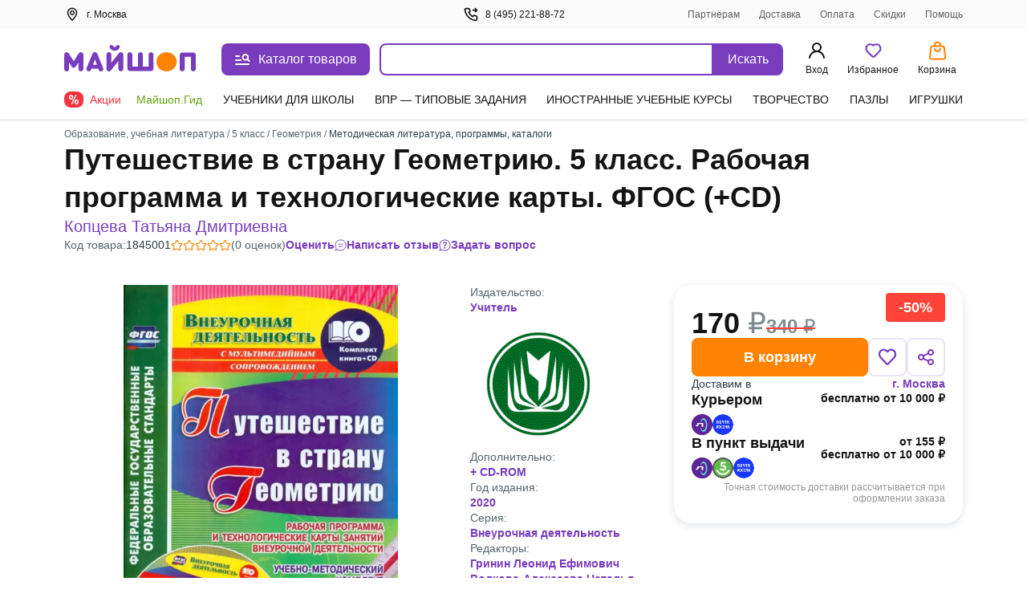

--- FILE ---
content_type: text/css
request_url: https://ssr.my-shop.ru/v3/20250525-32547/_nuxt/CartConfirmPopup.VeuJ5Yxc.css
body_size: 1186
content:
.cart-sort-pane[data-v-51251e48]{display:grid;grid-template-columns:20px minmax(444px,1fr) minmax(167px,224px);grid-template-rows:auto;grid-gap:0 16px;margin:0 0 20px}@media (max-width:1024px){.cart-sort-pane[data-v-51251e48]{grid-template-columns:1fr 150px}}.cart-sort-pane.save[data-v-51251e48]{grid-template-columns:1fr 224px}.cart-sort-pane>div[data-v-51251e48]{align-self:center;position:relative}.cart-sort-pane[data-v-51251e48] .checkbox{margin:0}.cart-sort-pane[data-v-51251e48] .checkbox>span{color:var(--ms-Black)}.cart-sort-pane[data-v-51251e48] .checkbox>span:hover{color:#783cbd}.cart-sort-pane__control[data-v-51251e48]{align-items:center;display:flex}.cart-sort-pane__control a[data-v-51251e48]{color:#783cbd;font-size:14px;font-style:normal;font-weight:600;line-height:20px;margin-right:16px}.cart-sort-pane__control a[data-v-51251e48]:last-child{margin-right:0}.cart-sort-pane__control[data-v-51251e48] label{margin-right:16px!important}.cart-sort-pane__tools[data-v-51251e48]{align-items:center;display:flex;justify-content:flex-end}.cart-sort-pane__title[data-v-51251e48]{background:#fff;border:1px solid var(--ms-Borders);border-radius:8px;box-sizing:border-box;color:var(--ms-Black);cursor:pointer;display:block;font-size:14px;font-style:normal;font-weight:400;line-height:20px;overflow:hidden;padding:10px 40px 10px 12px;position:relative;text-overflow:ellipsis;white-space:nowrap;width:100%;z-index:1}@media (max-width:1024px){.cart-sort-pane__title[data-v-51251e48]{display:none}}.cart-sort-pane__title[data-v-51251e48]:hover{border:1px solid #783cbd;color:#783cbd}.cart-sort-pane__title[data-v-51251e48]:after{background:url("data:image/svg+xml;charset=utf-8,%3Csvg xmlns='http://www.w3.org/2000/svg' width='20' height='20' fill='none'%3E%3Cpath fill='%23141414' d='M14.167 7.642a.834.834 0 0 0-1.175 0L10 10.592l-2.95-2.95a.833.833 0 1 0-1.175 1.183l3.533 3.533a.833.833 0 0 0 1.184 0l3.575-3.533a.833.833 0 0 0 0-1.183'/%3E%3C/svg%3E") no-repeat 50%;content:"";height:20px;position:absolute;right:10px;top:10px;transform:rotate(0);transition:all .3s;width:20px}.cart-sort-pane__title.open[data-v-51251e48]{border:1px solid #783cbd;color:#783cbd}.cart-sort-pane__title.open[data-v-51251e48]:after{background:url("data:image/svg+xml;charset=utf-8,%3Csvg xmlns='http://www.w3.org/2000/svg' width='20' height='20' fill='none'%3E%3Cpath fill='%23783CBD' d='M14.167 7.642a.834.834 0 0 0-1.175 0L10 10.592l-2.95-2.95a.833.833 0 1 0-1.175 1.183l3.533 3.533a.833.833 0 0 0 1.184 0l3.575-3.533a.833.833 0 0 0 0-1.183'/%3E%3C/svg%3E") no-repeat 50%;transform:rotate(-180deg)}.cart-sort-pane__select[data-v-51251e48]{background:#fff;border-radius:8px;box-shadow:0 18px 12px #2a3d480a,0 24px 18px #2a3d4814;padding:12px;position:absolute;right:0;top:45px;width:320px;z-index:14}.cart-sort-pane__select__item[data-v-51251e48]{color:var(--ms-Black);cursor:pointer;font-size:14px;font-style:normal;font-weight:400;line-height:20px;padding:6px 40px 6px 0;position:relative}.cart-sort-pane__select__item[data-v-51251e48]:hover{color:#783cbd}.cart-sort-pane__select__item.active[data-v-51251e48]:after{background:url("data:image/svg+xml;charset=utf-8,%3Csvg xmlns='http://www.w3.org/2000/svg' width='20' height='20' fill='none'%3E%3Cpath fill='%23141414' d='M15.592 6.008a.833.833 0 0 0-1.184 0L8.2 12.225 5.592 9.608a.852.852 0 0 0-1.184 1.225l3.2 3.2a.833.833 0 0 0 1.184 0l6.8-6.8a.834.834 0 0 0 0-1.225'/%3E%3C/svg%3E") no-repeat 50%;content:"";height:20px;position:absolute;right:0;top:50%;transform:translateY(-50%);width:20px}.icon[data-v-51251e48]{align-items:center;border:1px solid #fff;border-radius:8px;cursor:pointer;display:none;height:40px;justify-content:center;margin-left:8px;width:40px;z-index:1}.icon[data-v-51251e48],.icon__sort[data-v-51251e48]:active{background:#fff}.icon__sort.open[data-v-51251e48],.icon__sort[data-v-51251e48]:hover{background:#ebe2f5}.icon__sort.open[data-v-51251e48] path,.icon__sort[data-v-51251e48]:hover path{fill:#783cbd}.select-overlay[data-v-51251e48]{height:100vh;left:0;position:fixed;top:0;width:100vw}.slide-fade-enter-active[data-v-51251e48],.slide-fade-leave-active[data-v-51251e48]{transition:all .3s}.slide-fade-enter[data-v-51251e48]{opacity:0;transform:translateY(20%)}.slide-fade-leave-to[data-v-51251e48]{opacity:1;transform:translateY(0)}.is-mobile[data-v-51251e48]{display:none}@media (max-width:1024px){.is-mobile[data-v-51251e48]{display:inline-flex}}.is-desktop[data-v-51251e48]{display:inline-flex}@media (max-width:1024px){.is-desktop[data-v-51251e48]{display:none}}.is-hidden[data-v-51251e48]{display:none!important}.cart-confirm__message[data-v-ca57f62e]{color:var(--ms-Black);font-size:14px;font-style:normal;font-weight:400;line-height:20px;margin-top:12px}.cart-confirm__btns[data-v-ca57f62e]{display:grid;grid-template-columns:1fr 1fr;grid-template-rows:auto;grid-gap:0 12px;margin-top:16px}


--- FILE ---
content_type: text/javascript
request_url: https://ssr.my-shop.ru/v3/20250525-32547/_nuxt/cart.ouwoX_ke.js
body_size: 8400
content:
import{_ as G,h as k,j as D,a as i,c as n,b as e,t as h,e as r,k as m,f as y,g as C,p as f,d as E,m as L,q as $,A as W,B as J,K as N,L as K,E as O,M as F,F as B,y as Q,z as et,N as ot,O as st,P as lt,Q as it,R as U,n as rt,J as nt,S as at,r as Y,C as ct,H as V,I as T}from"./entry.k3YFGI87.js";import{H as dt,T as mt,M as ut}from"./components.gNXzCh_J.js";import{L as pt}from"./LazyHydrationWrapper.xhqnyiwb.js";import{_ as _t,a as ht,b as ft,c as vt}from"./CartConfirmPopup.Davf8rQ_.js";import{_ as gt}from"./InputCheckbox.rc_fB5r5.js";import{_ as yt}from"./Img.96fmd2W1.js";import{_ as wt}from"./nuxt-link.BlxSdLTA.js";import{_ as St}from"./ItemQuantity.unxRJ25T.js";import{_ as Ct}from"./ProductTooltip.XnBeU7dP.js";import{_ as xt}from"./MessageTooltip.9ODMk7gY.js";import kt from"./Button.ODij1F03.js";import{_ as bt}from"./MiniPopOver.nl-AIe-P.js";import{_ as It}from"./arrow_back.p2gVouEs.js";import{_ as Dt}from"./InfoPopover.gBkqIekI.js";import{l as M}from"./loadCart.fvRXRT-U.js";import{u as Lt,l as Mt}from"./loadRecommends.CLSnpqAx.js";import"./vue.f36acd1f.UmqNuCLW.js";import"./PopupModal.gXCnihMm.js";import"./Close.EMshlHyE.js";import"./imo.2gx3dc0S.js";import"./alert_circle_red.F_5YxhO7.js";import"./check_circle.yrvGp8WI.js";const Et="_tooltip_53una_1",Pt={tooltip:Et},At=t=>(W("data-v-89d2d450"),t=t(),J(),t),Ft={class:"cart-item"},Nt={class:"is-desktop"},Ot={class:"cart-item__image"},Bt={class:"cart-item__desc"},Vt={class:"cart-item__title"},Tt=["innerHTML"],Ht=["innerHTML"],Rt={class:"cart-item__quantity"},qt={class:"cart-item__price__sum"},zt=At(()=>e("span",null,"₽",-1)),Zt={key:0,class:"cart-item__price__old line-through-Myshop-Red"},jt={class:"cart-item__price__profit"},Ut={__name:"CartItem",props:{modelValue:{type:Array,default:()=>[]},item:{type:[Array,Object],default:()=>[]},index:{type:Number,default:1}},emits:["update:modelValue","cart-delete","cart-save"],setup(t,{emit:s}){const{$filters:a}=$(),c=s,o=t,l=k(),x=D(()=>o.modelValue.includes(o.item.cart_id)),S=D(()=>o.item.cost*o.item.quantity),d=D(()=>o.item.old_cost*o.item.quantity),b=D(()=>d.value-S.value),H=D(()=>l.cart.total.steps[+o.item.product_id]);function R(){let u="";const v={0:"персональная скидка",50:"скидка на товар",55:"скидка на товар",21:"промокод&nbsp;",22:"купон&nbsp;",70:"скидка на весь заказ"};return H.value.forEach(p=>{const w=p.promo_code||"";u+=`<div class="flex gap-4 text-14 w-full justify-between"><div>${p.discount}% ${v[+p.promo_type]}${w}</div><div class="font-600">-${a.localeString(p.discount_sum)}&nbsp;₽</div></div>`}),`
    <div class="flex flex-col items-start gap-3">
      <div class="text-16 font-600">Выгода:</div>
      ${u}
      <div class="divider bg-Gray-icons h-px w-full"></div>
      <div class="flex gap-4 text-20 font-600 w-full justify-between">
        <div>Итого</div>
        <div class="text-Myshop-Red">-${a.localeString(b.value)}&nbsp;₽</div>
      </div>
    </div>
  `}function q(u){u===0&&A()}function P(u,v=!0){const p=[...o.modelValue],w=p.indexOf(u);w>-1?p.splice(w,1):v&&p.push(u),c("update:modelValue",p)}function A(){c("cart-delete",o.item.product_id)}function z(u){P(o.item.product_id,!1),c("cart-save",{id:o.item.product_id,event:u})}return(u,v)=>{const p=gt,w=yt,I=wt,_=_t,Z=ht,j=St,tt=Ct;return i(),n("div",Ft,[e("div",Nt,h(t.index),1),e("div",{class:E(["cart-item__grid",{active:m(x)}])},[r(p,{class:"cart-item__checkbox",checked:m(x),onChange:v[0]||(v[0]=X=>P(t.item.cart_id))},null,8,["checked"]),e("div",Ot,[r(I,{to:{name:"prod-view",params:{id:t.item.product_id}}},{default:y(()=>[r(w,{class:"img",width:150,img:t.item.img,alt:t.item.title},null,8,["img","alt"])]),_:1},8,["to"])]),e("div",Bt,[e("div",Vt,[r(I,{to:{name:"prod-view",params:{id:t.item.product_id}}},{default:y(()=>[C(h(t.item.title_prefix),1),e("span",{innerHTML:t.item.title},null,8,Tt)]),_:1},8,["to"])]),t.item.indivisible_set?(i(),n("div",{key:0,class:"cart-item__set",innerHTML:t.item.indivisible_set},null,8,Ht)):f("",!0)]),e("div",Rt,[e("div",{class:"icon icon__delete",onClick:A},[r(_,{color:"#783CBD"})]),e("div",{class:"icon",onClick:v[1]||(v[1]=X=>z(X))},[r(Z,{color:"#783CBD"})]),r(j,{"type-ga":"cart",quantity:t.item.quantity,cost:t.item.cost,"product-id":t.item.product_id,"auto-remove":!1,onQuantityChanged:q},null,8,["quantity","cost","product-id"])]),e("div",{class:E(["cart-item__price",u.$style.tooltip])},[e("div",qt,[C(h(m(a).localeString(m(S)))+" ",1),zt]),m(d)>m(S)?(i(),n("div",Zt,h(m(a).localeString(m(d)))+" ₽",1)):f("",!0),m(b)>0?(i(),L(tt,{key:1,class:"justify-end",message:R(),"block-align":"right"},{default:y(()=>[e("div",jt,"Выгода "+h(m(a).localeString(m(b)))+" ₽",1)]),_:1},8,["message"])):f("",!0)],2)],2)])}}},$t={$style:Pt},Kt=G(Ut,[["__cssModules",$t],["__scopeId","data-v-89d2d450"]]),Qt={data(){return{visible:!1,showImportForm:!1,selectedFile:null,fileError:!1,fileExt:null,formData:{excel2cart:{name:"form_excel2cart",action:"/cgi-bin/excel2cart.pl",header:"Добавление товаров в корзину из файла Excel",text:"В первой колонке таблицы Excel должны быть указаны коды товаров в Майшоп. <br> Во второй — заказываемые количества. Обрабатывается только первый лист таблицы Excel.",filename:"file_excel2cart"},excel2excel:{name:"form_excel2excel",action:"/cgi-bin/excel2excel.pl",header:"Подстановка кодов товаров в Майшоп по кодам ISBN и EAN-13 в таблице Excel",text:"Формат обрабатываемой таблицы Excel: одна строка должна соответствовать одному товару. В первой колонке таблицы Excel должен быть указан код ISBN или EAN-13.",description:"Формат обрабатываемой таблицы Excel: одна строка должна соответствовать одному товару. В первой колонке таблицы Excel должен быть указан код ISBN или EAN-13. Допускается перечисление нескольких кодов ISBN и/или EAN-13 для одного товара через запятую, точку с запятой или пробел. В следующих пяти колонках допускаются произвольные характеристики товара, они не будут обрабатываться, но будут включены в итоговый файл. Обрабатывается только первый лист таблицы Excel. Пустые строки, а также строки без кодов ISBN/EAN игнорируются. <br> В итоговый файл будут добавлены 4 новые колонки: Код в Майшоп, Наименование, Наличие, Цена. Если не найдено ни одного товара с указанными кодами ISBN/EAN, соответствующие ячейки в этих колонках останутся пустыми, однако это не означает, что этих товаров нет в Майшоп — попробуйте найти их по названиям. Если найдено более одного товара с указанными кодами ISBN/EAN, их коды в Майшоп перечисляются через запятую, а следующие три поля не заполняются. Если товара нет в наличии, цена не указывается.",filename:"file_excel2excel"}},form:null}},computed:{...N(k,["isLogin"]),...N(K,{modalName:"name"})},methods:{...O(K,{toggleModal:"toggle"}),...O(k,["setHelpHintModal"]),excel2cart(){this.isLogin?this.openForm("excel2cart"):this.toggleModal({name:"phone"})},closePopover(){this.toggleModal({name:null}),this.selectedFile=null,this.showImportForm=!1},previewFiles(t){t.target.files.length&&(this.selectedFile=t.target.files[0].name,this.fileError=t.target.files[0].type!=="application/vnd.openxmlformats-officedocument.spreadsheetml.sheet",this.fileExt=t.target.files[0].name.split(".").pop())},openForm(t){this.form=this.formData[t],this.showImportForm=!0},removeFile(){this.selectedFile=null,this.fileError=!1,this.fileExt=null,this.$refs.form.reset()}}},g=t=>(W("data-v-f276c146"),t=t(),J(),t),Gt={key:0,src:It,width:"7",height:"12",style:{"margin-right":"15px"}},Wt={key:0,class:"links"},Jt=g(()=>e("li",null,[e("a",{href:"https://price.my-shop.ru/cgi-bin/price.pl?type=cart&id=1",rel:"noopener nofollow"},"Сохранить как прайс-лист товары из корзины"),e("svg",{width:"20",height:"20",fill:"none",xmlns:"http://www.w3.org/2000/svg"},[e("path",{d:"M12.358 9.408 8.825 5.875A.833.833 0 1 0 7.642 7.05l2.95 2.95-2.95 2.95a.834.834 0 0 0 .271 1.355c.102.041.21.062.32.062a.833.833 0 0 0 .592-.242l3.533-3.533a.834.834 0 0 0 0-1.184Z",fill:"currentColor"})])],-1)),Xt=g(()=>e("li",null,[e("a",{href:"https://price.my-shop.ru/cgi-bin/price.pl?type=save&id=1",rel:"noopener nofollow"},"Сохранить как прайс-лист избранное"),e("svg",{width:"20",height:"20",fill:"none",xmlns:"http://www.w3.org/2000/svg"},[e("path",{d:"M12.358 9.408 8.825 5.875A.833.833 0 1 0 7.642 7.05l2.95 2.95-2.95 2.95a.834.834 0 0 0 .271 1.355c.102.041.21.062.32.062a.833.833 0 0 0 .592-.242l3.533-3.533a.834.834 0 0 0 0-1.184Z",fill:"currentColor"})])],-1)),Yt=g(()=>e("svg",{width:"20",height:"20",fill:"none",xmlns:"http://www.w3.org/2000/svg"},[e("path",{d:"M12.358 9.408 8.825 5.875A.833.833 0 1 0 7.642 7.05l2.95 2.95-2.95 2.95a.834.834 0 0 0 .271 1.355c.102.041.21.062.32.062a.833.833 0 0 0 .592-.242l3.533-3.533a.834.834 0 0 0 0-1.184Z",fill:"currentColor"})],-1)),te=g(()=>e("svg",{width:"20",height:"20",fill:"none",xmlns:"http://www.w3.org/2000/svg"},[e("path",{d:"M12.358 9.408 8.825 5.875A.833.833 0 1 0 7.642 7.05l2.95 2.95-2.95 2.95a.834.834 0 0 0 .271 1.355c.102.041.21.062.32.062a.833.833 0 0 0 .592-.242l3.533-3.533a.834.834 0 0 0 0-1.184Z",fill:"currentColor"})],-1)),ee=["name","action"],oe={class:"import-form__txt"},se=["innerHTML"],le=g(()=>e("div",{class:"import-form__filedesc"},[C("Файл Excel"),e("span",null,"Расширение файла — xlsx")],-1)),ie={class:"import-form__filefld"},re=g(()=>e("svg",{width:"21",height:"20",fill:"none",xmlns:"http://www.w3.org/2000/svg"},[e("path",{d:"M10.5 0a10 10 0 1 0 0 20 10 10 0 0 0 0-20Zm0 18a8 8 0 1 1 0-16 8 8 0 0 1 0 16Zm4-9h-3V6a1 1 0 0 0-2 0v3h-3a1 1 0 0 0 0 2h3v3a1 1 0 1 0 2 0v-3h3a1 1 0 0 0 0-2Z",fill:"currentColor"})],-1)),ne={class:"file"},ae=g(()=>e("svg",{width:"24",height:"24",fill:"none",xmlns:"http://www.w3.org/2000/svg"},[e("path",{d:"M20 8.94a1.307 1.307 0 0 0-.06-.27v-.09a1.068 1.068 0 0 0-.19-.28l-6-6a1.068 1.068 0 0 0-.28-.19h-.09L13.06 2H7a3 3 0 0 0-3 3v14a3 3 0 0 0 3 3h10a3 3 0 0 0 3-3V8.94Zm-6-3.53L16.59 8H14V5.41ZM18 19a1 1 0 0 1-1 1H7a1 1 0 0 1-1-1V5a1 1 0 0 1 1-1h5v5a1 1 0 0 0 1 1h5v9Z",fill:"#141414"})],-1)),ce=g(()=>e("rect",{width:"24",height:"24",rx:"12",fill:"#fff"},null,-1)),de=g(()=>e("path",{d:"m12.94 12 2.867-2.86a.67.67 0 0 0-.947-.947L12 11.06 9.14 8.193a.67.67 0 0 0-.947.947L11.06 12l-2.867 2.86a.667.667 0 0 0 .217 1.092.668.668 0 0 0 .73-.146L12 12.94l2.86 2.867a.667.667 0 0 0 1.093-.218.666.666 0 0 0-.146-.73L12.94 12Z",fill:"#141414"},null,-1)),me=[ce,de],ue=["name"],pe={key:0,class:"error"},_e=g(()=>e("svg",{width:"24",height:"24",fill:"none",xmlns:"http://www.w3.org/2000/svg"},[e("path",{"fill-rule":"evenodd","clip-rule":"evenodd",d:"M12 20a8 8 0 1 0 0-16.001A8 8 0 0 0 12 20ZM10.707 9.293a1 1 0 0 0-1.414 1.414L10.586 12l-1.293 1.293a1 1 0 1 0 1.414 1.414L12 13.414l1.293 1.293a1 1 0 0 0 1.414-1.414L13.414 12l1.293-1.293a1 1 0 0 0-1.414-1.414L12 10.586l-1.293-1.293Z",fill:"#DE2A35"})],-1));function he(t,s,a,c,o,l){const x=kt,S=bt;return i(),L(S,{visible:t.modalName==="ToolsPopover","gray-header":!0,onCloseclicked:l.closePopover,onKeyup:ot(l.closePopover,["esc"])},{header:y(()=>[e("div",{class:E(["title-text",{"title-text-link":o.showImportForm}]),onClick:s[0]||(s[0]=d=>o.showImportForm?o.showImportForm=!1:null)},[o.showImportForm?(i(),n("img",Gt)):f("",!0),e("span",null,h(o.showImportForm?o.form.header:"Дополнительные инструменты"),1)],2)]),buttons:y(()=>[o.showImportForm?f("",!0):(i(),n("ul",Wt,[Jt,Xt,e("li",null,[e("a",{href:"",onClick:s[1]||(s[1]=F((...d)=>l.excel2cart&&l.excel2cart(...d),["prevent"]))},"Добавить в корзину товары из прайса Excel"),Yt]),e("li",null,[e("a",{href:"",onClick:s[2]||(s[2]=F(d=>l.openForm("excel2excel"),["prevent"]))},"Подстановка кодов товаров в Майшоп по кодам ISBN и EAN-13"),te])])),o.showImportForm?(i(),n("form",{key:1,ref:"form",name:o.form.name,class:"import-form quirks",method:"post",action:o.form.action,enctype:"multipart/form-data"},[e("div",oe,[e("span",{innerHTML:o.form.text},null,8,se),o.form.description?(i(),n("a",{key:0,href:"#",class:"hint",onClick:s[3]||(s[3]=F(d=>t.setHelpHintModal({modal:"helpHint",text:o.form.description,title:o.form.header,open:!0,html:!0,setMode:!0}),["prevent"]))},"Подробнее")):f("",!0)]),le,e("div",ie,[e("label",{class:E(o.selectedFile?"btn-file":"btn")},[o.selectedFile?(i(),n(B,{key:1},[e("span",ne,[ae,C(" "+h(o.selectedFile),1)]),(i(),n("svg",{class:"btn-close",width:"24",height:"24",fill:"none",xmlns:"http://www.w3.org/2000/svg",onClick:s[4]||(s[4]=F((...d)=>l.removeFile&&l.removeFile(...d),["prevent"]))},me))],64)):(i(),n(B,{key:0},[re,C(" Добавить ")],64)),Q(e("input",{type:"file",name:o.form.filename,onChange:s[5]||(s[5]=(...d)=>l.previewFiles&&l.previewFiles(...d))},null,40,ue),[[et,!o.selectedFile]])],2)]),o.fileError?(i(),n("div",pe,[_e,e("p",null,"Расширение файла ."+h(o.fileExt)+" недоступно для загрузки. Загрузите другой файл",1)])):f("",!0),r(x,{class:"btn btn-submit","native-type":"submit",expanded:"",disabled:o.selectedFile===null||o.fileError===!0},{default:y(()=>[C("Обработать файл")]),_:1},8,["disabled"])],8,ee)):f("",!0)]),_:1},8,["visible","onCloseclicked","onKeyup"])}const fe=G(Qt,[["render",he],["__scopeId","data-v-f276c146"]]),ve="_wrap_9jqck_1",ge={wrap:ve},ye=V(()=>T(()=>import("./CartEmpty.4LUvvGK0.js"),__vite__mapDeps([0,1,2,3,4]),import.meta.url).then(t=>t.default||t)),we=V(()=>T(()=>import("./CartInfoPane.qba1JQ1x.js"),__vite__mapDeps([5,6,7,2,3,8,9,1,4,10,11,12]),import.meta.url).then(t=>t.default||t)),Se=V(()=>T(()=>import("./HorizontalCarouselSlider.3nhyW7oX.js"),__vite__mapDeps([13,14,10,2,3,15,16,17,18,19,1,4,20,21,22,23,24,25,26,27]),import.meta.url).then(t=>t.default||t)),Ce=V(()=>T(()=>import("./ProductGridSortList.wXEK1yfK.js"),__vite__mapDeps([28,29,2,3,30,31,32,33]),import.meta.url).then(t=>t.default||t)),xe={async setup(){const t=k();return await M(),{shuffleSave:st(t.save.save)}},data(){return{showDropDown:"",buyPaneOut:!1,showRecommends:!1,productsSort:{},productsSelect:[],tooltip:{message:"",error:!1},checkClickOrderButton:!1,isRecommendationsLoaded:!1}},computed:{...N(k,["cart","save","cartSort","isLogin","isMobile"]),...N(Lt,["blocks"]),computedProductsSort:{get(){let t={};return Object.keys(this.productsSort).length?t=this.productsSort:t=U[1],t},set(t){this.productsSort=t}},shipmentDateTitle(){const t=this.cart.total.shipment_date?lt[this.cart.total.shipment_date.type]:"";return t.length>0?t.charAt(0).toUpperCase()+t.slice(1):""},curBlocks(){var a;const t=this.blocks?(a=this.blocks)==null?void 0:a.filter(c=>c.products&&c.products.length>0):[],s=this.shuffleSave.slice(0,20).filter(c=>c.availability.status);if(s.length){const c="Избранное";t.push({title:c,products:s,href:"/my/save"}),this.$gtm.pushViewItemList({products:s,item_list_name:c})}return t},cartItemsSorted(){return this.cart.cart.slice().sort(it(this.computedProductsSort))},productsSortName(){const[t]=U.filter(s=>s.value===this.computedProductsSort.value&&s.dir===this.computedProductsSort.dir);return t?t.text:null},sortOptions(){return U.filter(t=>t.value!=="availability")},productsAllSelect(){return[...new Set(this.cartItemsSorted.map(t=>t.cart_id))]},isAllChecked(){return this.productsAllSelect.length===this.productsSelect.length},itemIds(){return this.productsSelect.flatMap(t=>t.split(","))}},watch:{$route(){this.setCartEvent()},async isLogin(t,s){t!==s&&(this.checkClickOrderButton?rt({name:"new-order"}):await M())}},mounted(){this.setCartEvent(),this.isMobile&&this.setFloatBtn(182)},methods:{...O(K,{toggleModal:"toggle"}),...O(k,["cartSaveClicked","deleteSaveProduct","cartBuyClicked","getDeleteCartProduct","moveProduct","restoreProducts","wishlistDeleteAll","waitlistAdd","setFloatBtn"]),setCartEvent(){var s;const{$gtm:t}=$();t.setDDType("cart"),t.setDDCart({cart:this.cart.cart,value:(s=this.cart.total)==null?void 0:s.cost_discount}),t.pushDLPageView({event:"view_cart",type:"cart"})},async handleRecommendationsVisibility(t){var a,c,o;const{$gtm:s}=$();t&&!this.isRecommendationsLoaded&&(await Mt({type:"cart"}),this.isRecommendationsLoaded=!0,((a=this.curBlocks)==null?void 0:a.length)>0&&s.pushViewItemList({products:(o=(c=this.curBlocks)==null?void 0:c[0])==null?void 0:o.products,item_list_name:"Вас может заинтересовать",item_list_id:"cart"}))},sortClicked(t){this.computedProductsSort=this.sortOptions.find(s=>s.value===t)},openSortPanel(){this.isMobile&&!this.showDropDown&&this.$refs.sort.openModal(),this.showDropDown=this.showDropDown===""?"sort":""},cartDeleteConfirmed(t){this.toggleModal({name:"CartDelete"}),this.$refs.confirmDelete.show("Вы точно хотите удалить товар?<br />Отменить действие будет невозможно").then(s=>{if(s){const a=this.productsSelect.indexOf(t);a>-1&&this.productsSelect.splice(a,1),this.getDeleteCartProduct({itemIds:[t],type:"cart"})}})},cartDeleteSelectedConfirmed(){this.toggleModal({name:"x"}),this.$refs.confirmDelete.show("Вы точно хотите удалить выбранные товары?<br />Отменить действие будет невозможно").then(t=>{t&&(this.getDeleteCartProduct({itemIds:this.itemIds,type:"cart"}),this.productsSelect=[])})},selectAll(){this.productsSelect.length!==this.productsAllSelect.length?this.productsSelect=[...this.productsAllSelect]:this.productsSelect=[]},saveSelected(){this.moveProduct(this.itemIds),this.tooltip={message:"Товары перенесены в избранное",error:!1},this.productsSelect=[]},saveItem({id:t}){this.moveProduct([t]),this.tooltip={message:"Товар перенесен в избранное",error:!1}},orderClicked(){const t=nt();this.isLogin?t.push({name:"new-order"}):(this.checkClickOrderButton=!0,this.toggleModal({name:"phone"}))},plural:at}},ke=t=>(W("data-v-f263c011"),t=t(),J(),t),be={class:"top-container-wrap"},Ie={class:"wrap mt-16"},De={class:"title"},Le=ke(()=>e("h1",null,"Корзина",-1)),Me={class:"title__summary"},Ee={key:0},Pe={class:"cart-items-container"},Ae={key:2};function Fe(t,s,a,c,o,l){const x=mt,S=ut,d=dt,b=ye,H=pt,R=ft,q=Kt,P=we,A=Se,z=xt,u=vt,v=fe,p=Dt,w=Ce,I=ct("observe-visibility");return i(),n("div",be,[r(d,null,{default:y(()=>[r(x,null,{default:y(()=>[C("Корзина | Личный кабинет | Майшоп")]),_:1}),r(S,{name:"robots",content:"NOINDEX, FOLLOW"})]),_:1}),e("div",Ie,[e("div",De,[Le,e("div",Me,[e("span",null,h(t.cart.total.quantity)+" "+h(l.plural(t.cart.total.quantity,"товар","товара","товаров")),1),t.cart.total.quantity>0?(i(),n("span",Ee,", "+h(t.cart.cart.length)+" "+h(l.plural(t.cart.cart.length,"наименование","наименования","наименований")),1)):f("",!0)])]),t.cart.cart.length===0?(i(),L(H,{key:0,never:""},{default:y(()=>[r(b)]),_:1})):(i(),n("div",{key:1,class:E(["cart-with-goods",t.$style.wrap])},[e("div",null,[r(R,{class:"cart-sort-pane--cart-page","products-sort":l.computedProductsSort,"sort-name":l.productsSortName,"show-select":o.showDropDown==="sort","sort-options":l.sortOptions,"is-checked":l.isAllChecked,"is-button":o.productsSelect.length>0,mode:"cart",onDropOpen:l.openSortPanel,onCartDelete:l.cartDeleteSelectedConfirmed,onCartSave:l.saveSelected,onSelectAll:l.selectAll,onSort:l.sortClicked},null,8,["products-sort","sort-name","show-select","sort-options","is-checked","is-button","onDropOpen","onCartDelete","onCartSave","onSelectAll","onSort"]),e("div",Pe,[(i(!0),n(B,null,Y(l.cartItemsSorted,(_,Z)=>(i(),L(q,{key:_.product_id,modelValue:o.productsSelect,"onUpdate:modelValue":s[0]||(s[0]=j=>o.productsSelect=j),item:_,index:++Z,onCartDelete:l.cartDeleteConfirmed,onCartSave:l.saveItem},null,8,["modelValue","item","index","onCartDelete","onCartSave"]))),128))])]),Q(r(P,{"cart-data":t.cart.total,"shipment-date-title":l.shipmentDateTitle,visibility:t.isMobile&&o.buyPaneOut,onReloadCart:s[1]||(s[1]=_=>("loadCart"in t?t.loadCart:m(M))()),onOrderClicked:l.orderClicked},null,8,["cart-data","shipment-date-title","visibility","onOrderClicked"]),[[I,{callback:_=>o.buyPaneOut=!_,intersection:{threshold:[.35,.65]}}]])],2)),t.cart.total.quantity?Q((i(),n("div",Ae,[(i(!0),n(B,null,Y(l.curBlocks,_=>(i(),n("div",{key:_.id},[r(A,{"list-title":_.title,block:_,onBuyclicked:"loadCart"in t?t.loadCart:m(M),onSaveclicked:"loadCart"in t?t.loadCart:m(M)},null,8,["list-title","block","onBuyclicked","onSaveclicked"])]))),128))])),[[I,l.handleRecommendationsVisibility]]):f("",!0)]),r(z,{tooltip:o.tooltip},null,8,["tooltip"]),r(u,{ref:"confirmDelete"},null,512),r(v,{ref:"toolspopover"},null,512),r(p),t.isMobile?(i(),L(w,{key:0,ref:"sort","products-sort":l.computedProductsSort.value,options:l.sortOptions,onSort:l.sortClicked,onClose:s[2]||(s[2]=_=>o.showDropDown="")},null,8,["products-sort","options","onSort"])):f("",!0)])}const Ne={$style:ge},so=G(xe,[["render",Fe],["__cssModules",Ne],["__scopeId","data-v-f263c011"]]);export{so as default};
function __vite__mapDeps(indexes) {
  if (!__vite__mapDeps.viteFileDeps) {
    __vite__mapDeps.viteFileDeps = ["./CartEmpty.4LUvvGK0.js","./Button.ODij1F03.js","./entry.k3YFGI87.js","./entry.NeIoSK82.css","./Button.PQKgAGIo.css","./CartInfoPane.qba1JQ1x.js","./InputText.3kCf0QYt.js","./ProductTooltip.XnBeU7dP.js","./ProductTooltip.J-HvZXz6.css","./InputText.nqSWkSra.css","./nuxt-link.BlxSdLTA.js","./loadCart.fvRXRT-U.js","./CartInfoPane.VCXxhGYk.css","./HorizontalCarouselSlider.3nhyW7oX.js","./CarouselTitle.Q4QSdqng.js","./CarouselTitle.oSm1gsMH.css","./Img.96fmd2W1.js","./imo.2gx3dc0S.js","./Img.PeiX2TMQ.css","./ProductCardAvailability.vue.GqRqE2Xb.js","./ProductCardAvailability.KBW3bt3F.css","./ItemQuantity.unxRJ25T.js","./ItemQuantity.qogpRbXC.css","./Loader.idDL_0G6.js","./Loader.1VAr6Lyf.css","./Wrapper.qtGSUGGk.js","./Wrapper.jt-hVNnh.css","./HorizontalCarouselSlider.-zmSv5Tj.css","./ProductGridSortList.wXEK1yfK.js","./Close.EMshlHyE.js","./Close.BEk84OMf.css","./InputRadio.HDRUMa2P.js","./InputRadio.Ik4PD-dT.css","./ProductGridSortList.t6KeAqTV.css"]
  }
  return indexes.map((i) => __vite__mapDeps.viteFileDeps[i])
}


--- FILE ---
content_type: text/javascript
request_url: https://ssr.my-shop.ru/v3/20250525-32547/_nuxt/LogoType.gbvlvl8j.js
body_size: 865
content:
import{_ as s,a as t,c as l,d as e,aS as a}from"./entry.k3YFGI87.js";const o="_hidden_vjr9a_1",n={hidden:o},h={},d=a('<symbol id="is-logo-type" version="1.1" xmlns="http://www.w3.org/2000/svg" xmlns:xlink="http://www.w3.org/1999/xlink" x="0px" y="0px" viewBox="0 0 161.3 32.9" style="enable-background:new 0 0 161.3 32.9;" xml:space="preserve"><g><path fill="#783CBD" d="M23.5,12.1v17.7c0,1.7-1.3,3-3,3s-3-1.3-3-3v-8.1l-3,4.8c-0.9,1.3-1.6,1.9-2.8,1.9c-1.1,0-1.9-0.5-2.7-1.8l-3-4.8v8.1c0,1.7-1.3,3-3,3s-3-1.3-3-3V12.1C0,10.3,1.3,9,3,9c1.2,0,2.1,0.6,3,2.2l5.7,9.1l5.7-9.1c1-1.6,1.8-2.2,3-2.2C22.2,9,23.5,10.3,23.5,12.1z"></path><path fill="#783CBD" d="M48,30c0,1.6-1.3,2.9-3,2.9c-1.3,0-2.3-0.7-2.8-2.2l-0.5-1.3h-8.2L33,30.6c-0.6,1.4-1.5,2.2-2.8,2.2c-1.7,0-3-1.2-3-2.9c0-0.4,0.1-0.9,0.3-1.5l7.2-17.5c0.5-1.3,1.5-2,2.9-2s2.3,0.7,2.9,2l7.2,17.6C47.9,29,48,29.5,48,30zM35.3,24.6H40l-2.3-6.7L35.3,24.6z"></path><path fill="#783CBD" d="M72.5,12v17.8c0,1.7-1.3,3-3,3s-3-1.3-3-3v-9.9l-9.2,11.7c-0.7,0.9-1.5,1.3-2.5,1.3c-1.7,0-3-1.3-3-3V12c0-1.7,1.3-3,3-3s3,1.3,3,3v10.2l8.7-11.3C67.3,9.9,68,9,69.6,9C71.3,9,72.5,10.3,72.5,12z M55.7,2.3C55.7,1,56.6,0,57.9,0c0.9,0,1.5,0.4,2.2,1.5c0.6,0.9,1.1,1.2,1.8,1.2s1.3-0.4,1.8-1.2C64.3,0.5,65,0,65.9,0c1.3,0,2.2,1,2.2,2.3c0,2.5-3.1,4.9-6.2,4.9C58.7,7.2,55.7,4.8,55.7,2.3z"></path><path fill="#783CBD" d="M109.4,12v17.4c0,1.7-1.3,3-3,3H80.5c-1.7,0-3-1.3-3-3V12c0-1.7,1.3-3,3-3s3,1.3,3,3v15h7V12c0-1.7,1.3-3,3-3s3,1.3,3,3v15h7V12c0-1.7,1.3-3,3-3C108.1,9,109.4,10.2,109.4,12z"></path><path fill="#FF8300" d="M137.9,20.9c0,6.7-5.5,11.9-12.5,11.9S113,27.6,113,20.9S118.4,9,125.4,9C132.5,9,137.9,14.2,137.9,20.9z"></path><path fill="#783CBD" d="M141.7,29.8V12.4c0-1.7,1.3-3,3-3h13.6c1.7,0,3,1.3,3,3v17.4c0,1.7-1.3,3-3,3s-3-1.3-3-3v-15h-7.6v15c0,1.7-1.3,3-3,3S141.7,31.5,141.7,29.8z"></path></g></symbol>',1),i=[d];function p(c,r){return t(),l("svg",{width:"0",height:"0",class:e(c.$style.hidden)},i,2)}const _={$style:n},C=s(h,[["render",p],["__cssModules",_]]);export{C as default};


--- FILE ---
content_type: text/javascript
request_url: https://ssr.my-shop.ru/v3/20250525-32547/_nuxt/nuxt-link.BlxSdLTA.js
body_size: 1670
content:
import{J as _,aJ as B,j as y,a$ as q,D as C,o as w,aM as L,b0 as N,b1 as T,b2 as j,b3 as P,x as U,b4 as D,b5 as I,b6 as O,b7 as V,aT as E,q as R,n as F,b8 as H,b9 as M}from"./entry.k3YFGI87.js";async function k(t,r=_()){const{path:s,matched:e}=r.resolve(t);if(!e.length||(r._routePreloaded||(r._routePreloaded=new Set),r._routePreloaded.has(s)))return;const n=r._preloadPromises=r._preloadPromises||[];if(n.length>4)return Promise.all(n).then(()=>k(t,r));r._routePreloaded.add(s);const i=e.map(c=>{var a;return(a=c.components)==null?void 0:a.default}).filter(c=>typeof c=="function");for(const c of i){const a=Promise.resolve(c()).catch(()=>{}).finally(()=>n.splice(n.indexOf(a)));n.push(a)}await Promise.all(n)}const $=(...t)=>t.find(r=>r!==void 0);function z(t){const r=t.componentName||"NuxtLink";function s(e,n){if(!e||t.trailingSlash!=="append"&&t.trailingSlash!=="remove")return e;if(typeof e=="string")return S(e,t.trailingSlash);const i="path"in e?e.path:n(e).path;return{...e,name:void 0,path:S(i,t.trailingSlash)}}return B({name:r,props:{to:{type:[String,Object],default:void 0,required:!1},href:{type:[String,Object],default:void 0,required:!1},target:{type:String,default:void 0,required:!1},rel:{type:String,default:void 0,required:!1},noRel:{type:Boolean,default:void 0,required:!1},prefetch:{type:Boolean,default:void 0,required:!1},noPrefetch:{type:Boolean,default:void 0,required:!1},activeClass:{type:String,default:void 0,required:!1},exactActiveClass:{type:String,default:void 0,required:!1},prefetchedClass:{type:String,default:void 0,required:!1},replace:{type:Boolean,default:void 0,required:!1},ariaCurrentValue:{type:String,default:void 0,required:!1},external:{type:Boolean,default:void 0,required:!1},custom:{type:Boolean,default:void 0,required:!1}},setup(e,{slots:n}){const i=_(),c=E(),a=y(()=>{const l=e.to||e.href||"";return s(l,i.resolve)}),f=y(()=>typeof a.value=="string"&&q(a.value,{acceptRelative:!0})),m=y(()=>e.target&&e.target!=="_self"),p=y(()=>e.external||m.value?!0:typeof a.value=="object"?!1:a.value===""||f.value),x=C(!1),v=C(null),A=l=>{var d;v.value=e.custom?(d=l==null?void 0:l.$el)==null?void 0:d.nextElementSibling:l==null?void 0:l.$el};if(e.prefetch!==!1&&e.noPrefetch!==!0&&e.target!=="_blank"&&!Q()){const d=R();let h,o=null;w(()=>{const b=J();L(()=>{h=N(()=>{var g;(g=v==null?void 0:v.value)!=null&&g.tagName&&(o=b.observe(v.value,async()=>{o==null||o(),o=null;const u=typeof a.value=="string"?a.value:i.resolve(a.value).fullPath;await Promise.all([d.hooks.callHook("link:prefetch",u).catch(()=>{}),!p.value&&k(a.value,i).catch(()=>{})]),x.value=!0}))})})}),T(()=>{h&&j(h),o==null||o(),o=null})}return()=>{var b,g;if(!p.value){const u={ref:A,to:a.value,activeClass:e.activeClass||t.activeClass,exactActiveClass:e.exactActiveClass||t.exactActiveClass,replace:e.replace,ariaCurrentValue:e.ariaCurrentValue,custom:e.custom};return e.custom||(x.value&&(u.class=e.prefetchedClass||t.prefetchedClass),u.rel=e.rel||void 0),P(U("RouterLink"),u,n.default)}const l=typeof a.value=="object"?((b=i.resolve(a.value))==null?void 0:b.href)??null:a.value&&!e.external&&!f.value?s(D(c.app.baseURL,a.value),i.resolve):a.value||null,d=e.target||null,h=$(e.noRel?"":e.rel,t.externalRelAttribute,f.value||m.value?"noopener noreferrer":"")||null,o=()=>F(l,{replace:e.replace});return e.custom?n.default?n.default({href:l,navigate:o,get route(){if(!l)return;const u=I(l);return{path:u.pathname,fullPath:u.pathname,get query(){return O(u.search)},hash:u.hash,params:{},name:void 0,matched:[],redirectedFrom:void 0,meta:{},href:l}},rel:h,target:d,isExternal:p.value,isActive:!1,isExactActive:!1}):null:P("a",{ref:v,href:l,rel:h,target:d},(g=n.default)==null?void 0:g.call(n))}}})}const G=z(V);function S(t,r){const s=r==="append"?H:M;return q(t)&&!t.startsWith("http")?t:s(t,!0)}function J(){const t=R();if(t._observer)return t._observer;let r=null;const s=new Map,e=(i,c)=>(r||(r=new IntersectionObserver(a=>{for(const f of a){const m=s.get(f.target);(f.isIntersecting||f.intersectionRatio>0)&&m&&m()}})),s.set(i,c),r.observe(i),()=>{s.delete(i),r.unobserve(i),s.size===0&&(r.disconnect(),r=null)});return t._observer={observe:e}}function Q(){const t=navigator.connection;return!!(t&&(t.saveData||/2g/.test(t.effectiveType)))}export{G as _};
